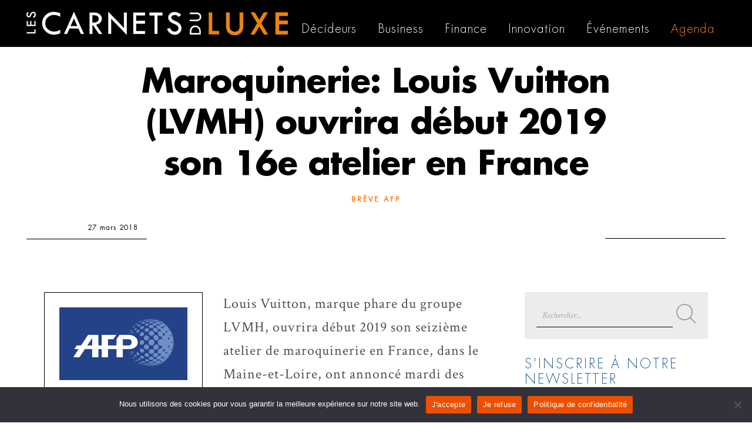

--- FILE ---
content_type: text/html; charset=utf-8
request_url: https://www.google.com/recaptcha/api2/aframe
body_size: 266
content:
<!DOCTYPE HTML><html><head><meta http-equiv="content-type" content="text/html; charset=UTF-8"></head><body><script nonce="bjdAfpsgqBx2y1gJhm2z5A">/** Anti-fraud and anti-abuse applications only. See google.com/recaptcha */ try{var clients={'sodar':'https://pagead2.googlesyndication.com/pagead/sodar?'};window.addEventListener("message",function(a){try{if(a.source===window.parent){var b=JSON.parse(a.data);var c=clients[b['id']];if(c){var d=document.createElement('img');d.src=c+b['params']+'&rc='+(localStorage.getItem("rc::a")?sessionStorage.getItem("rc::b"):"");window.document.body.appendChild(d);sessionStorage.setItem("rc::e",parseInt(sessionStorage.getItem("rc::e")||0)+1);localStorage.setItem("rc::h",'1768374703836');}}}catch(b){}});window.parent.postMessage("_grecaptcha_ready", "*");}catch(b){}</script></body></html>